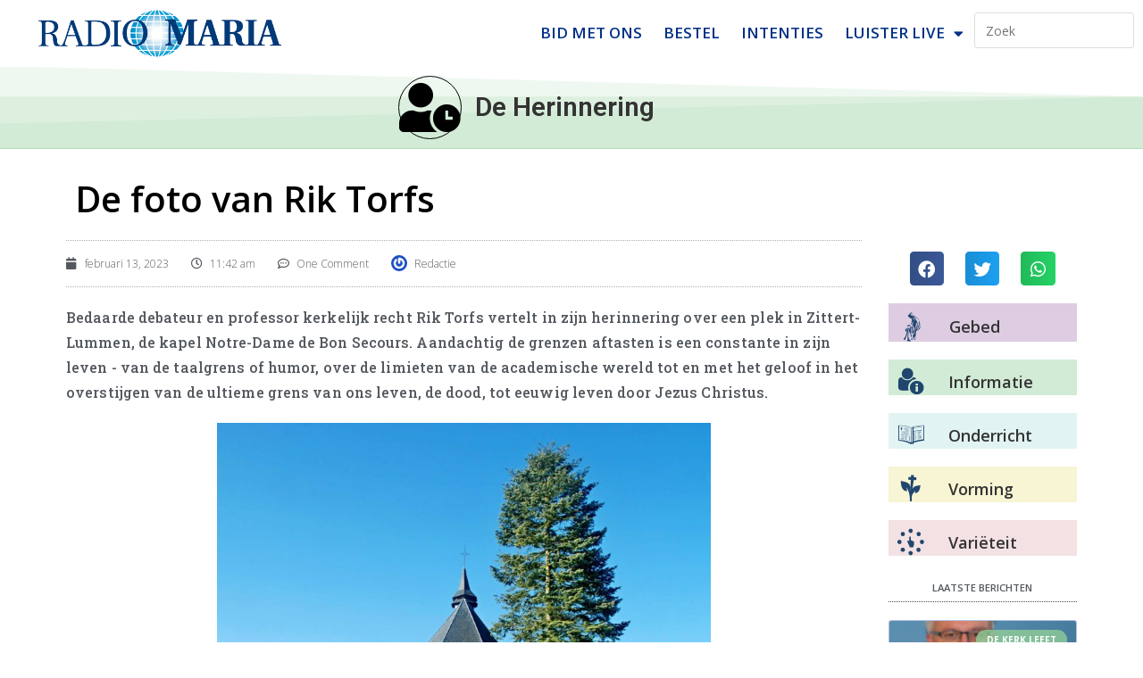

--- FILE ---
content_type: text/html; charset=utf-8
request_url: https://www.google.com/recaptcha/api2/anchor?ar=1&k=6LdJvfIfAAAAALRwPvXh0_Q-hBC0mIvl-xwP_pxW&co=aHR0cHM6Ly93d3cucmFkaW9tYXJpYS5iZTo0NDM.&hl=en&v=PoyoqOPhxBO7pBk68S4YbpHZ&size=invisible&anchor-ms=20000&execute-ms=30000&cb=9ujvmfiqgc4i
body_size: 48743
content:
<!DOCTYPE HTML><html dir="ltr" lang="en"><head><meta http-equiv="Content-Type" content="text/html; charset=UTF-8">
<meta http-equiv="X-UA-Compatible" content="IE=edge">
<title>reCAPTCHA</title>
<style type="text/css">
/* cyrillic-ext */
@font-face {
  font-family: 'Roboto';
  font-style: normal;
  font-weight: 400;
  font-stretch: 100%;
  src: url(//fonts.gstatic.com/s/roboto/v48/KFO7CnqEu92Fr1ME7kSn66aGLdTylUAMa3GUBHMdazTgWw.woff2) format('woff2');
  unicode-range: U+0460-052F, U+1C80-1C8A, U+20B4, U+2DE0-2DFF, U+A640-A69F, U+FE2E-FE2F;
}
/* cyrillic */
@font-face {
  font-family: 'Roboto';
  font-style: normal;
  font-weight: 400;
  font-stretch: 100%;
  src: url(//fonts.gstatic.com/s/roboto/v48/KFO7CnqEu92Fr1ME7kSn66aGLdTylUAMa3iUBHMdazTgWw.woff2) format('woff2');
  unicode-range: U+0301, U+0400-045F, U+0490-0491, U+04B0-04B1, U+2116;
}
/* greek-ext */
@font-face {
  font-family: 'Roboto';
  font-style: normal;
  font-weight: 400;
  font-stretch: 100%;
  src: url(//fonts.gstatic.com/s/roboto/v48/KFO7CnqEu92Fr1ME7kSn66aGLdTylUAMa3CUBHMdazTgWw.woff2) format('woff2');
  unicode-range: U+1F00-1FFF;
}
/* greek */
@font-face {
  font-family: 'Roboto';
  font-style: normal;
  font-weight: 400;
  font-stretch: 100%;
  src: url(//fonts.gstatic.com/s/roboto/v48/KFO7CnqEu92Fr1ME7kSn66aGLdTylUAMa3-UBHMdazTgWw.woff2) format('woff2');
  unicode-range: U+0370-0377, U+037A-037F, U+0384-038A, U+038C, U+038E-03A1, U+03A3-03FF;
}
/* math */
@font-face {
  font-family: 'Roboto';
  font-style: normal;
  font-weight: 400;
  font-stretch: 100%;
  src: url(//fonts.gstatic.com/s/roboto/v48/KFO7CnqEu92Fr1ME7kSn66aGLdTylUAMawCUBHMdazTgWw.woff2) format('woff2');
  unicode-range: U+0302-0303, U+0305, U+0307-0308, U+0310, U+0312, U+0315, U+031A, U+0326-0327, U+032C, U+032F-0330, U+0332-0333, U+0338, U+033A, U+0346, U+034D, U+0391-03A1, U+03A3-03A9, U+03B1-03C9, U+03D1, U+03D5-03D6, U+03F0-03F1, U+03F4-03F5, U+2016-2017, U+2034-2038, U+203C, U+2040, U+2043, U+2047, U+2050, U+2057, U+205F, U+2070-2071, U+2074-208E, U+2090-209C, U+20D0-20DC, U+20E1, U+20E5-20EF, U+2100-2112, U+2114-2115, U+2117-2121, U+2123-214F, U+2190, U+2192, U+2194-21AE, U+21B0-21E5, U+21F1-21F2, U+21F4-2211, U+2213-2214, U+2216-22FF, U+2308-230B, U+2310, U+2319, U+231C-2321, U+2336-237A, U+237C, U+2395, U+239B-23B7, U+23D0, U+23DC-23E1, U+2474-2475, U+25AF, U+25B3, U+25B7, U+25BD, U+25C1, U+25CA, U+25CC, U+25FB, U+266D-266F, U+27C0-27FF, U+2900-2AFF, U+2B0E-2B11, U+2B30-2B4C, U+2BFE, U+3030, U+FF5B, U+FF5D, U+1D400-1D7FF, U+1EE00-1EEFF;
}
/* symbols */
@font-face {
  font-family: 'Roboto';
  font-style: normal;
  font-weight: 400;
  font-stretch: 100%;
  src: url(//fonts.gstatic.com/s/roboto/v48/KFO7CnqEu92Fr1ME7kSn66aGLdTylUAMaxKUBHMdazTgWw.woff2) format('woff2');
  unicode-range: U+0001-000C, U+000E-001F, U+007F-009F, U+20DD-20E0, U+20E2-20E4, U+2150-218F, U+2190, U+2192, U+2194-2199, U+21AF, U+21E6-21F0, U+21F3, U+2218-2219, U+2299, U+22C4-22C6, U+2300-243F, U+2440-244A, U+2460-24FF, U+25A0-27BF, U+2800-28FF, U+2921-2922, U+2981, U+29BF, U+29EB, U+2B00-2BFF, U+4DC0-4DFF, U+FFF9-FFFB, U+10140-1018E, U+10190-1019C, U+101A0, U+101D0-101FD, U+102E0-102FB, U+10E60-10E7E, U+1D2C0-1D2D3, U+1D2E0-1D37F, U+1F000-1F0FF, U+1F100-1F1AD, U+1F1E6-1F1FF, U+1F30D-1F30F, U+1F315, U+1F31C, U+1F31E, U+1F320-1F32C, U+1F336, U+1F378, U+1F37D, U+1F382, U+1F393-1F39F, U+1F3A7-1F3A8, U+1F3AC-1F3AF, U+1F3C2, U+1F3C4-1F3C6, U+1F3CA-1F3CE, U+1F3D4-1F3E0, U+1F3ED, U+1F3F1-1F3F3, U+1F3F5-1F3F7, U+1F408, U+1F415, U+1F41F, U+1F426, U+1F43F, U+1F441-1F442, U+1F444, U+1F446-1F449, U+1F44C-1F44E, U+1F453, U+1F46A, U+1F47D, U+1F4A3, U+1F4B0, U+1F4B3, U+1F4B9, U+1F4BB, U+1F4BF, U+1F4C8-1F4CB, U+1F4D6, U+1F4DA, U+1F4DF, U+1F4E3-1F4E6, U+1F4EA-1F4ED, U+1F4F7, U+1F4F9-1F4FB, U+1F4FD-1F4FE, U+1F503, U+1F507-1F50B, U+1F50D, U+1F512-1F513, U+1F53E-1F54A, U+1F54F-1F5FA, U+1F610, U+1F650-1F67F, U+1F687, U+1F68D, U+1F691, U+1F694, U+1F698, U+1F6AD, U+1F6B2, U+1F6B9-1F6BA, U+1F6BC, U+1F6C6-1F6CF, U+1F6D3-1F6D7, U+1F6E0-1F6EA, U+1F6F0-1F6F3, U+1F6F7-1F6FC, U+1F700-1F7FF, U+1F800-1F80B, U+1F810-1F847, U+1F850-1F859, U+1F860-1F887, U+1F890-1F8AD, U+1F8B0-1F8BB, U+1F8C0-1F8C1, U+1F900-1F90B, U+1F93B, U+1F946, U+1F984, U+1F996, U+1F9E9, U+1FA00-1FA6F, U+1FA70-1FA7C, U+1FA80-1FA89, U+1FA8F-1FAC6, U+1FACE-1FADC, U+1FADF-1FAE9, U+1FAF0-1FAF8, U+1FB00-1FBFF;
}
/* vietnamese */
@font-face {
  font-family: 'Roboto';
  font-style: normal;
  font-weight: 400;
  font-stretch: 100%;
  src: url(//fonts.gstatic.com/s/roboto/v48/KFO7CnqEu92Fr1ME7kSn66aGLdTylUAMa3OUBHMdazTgWw.woff2) format('woff2');
  unicode-range: U+0102-0103, U+0110-0111, U+0128-0129, U+0168-0169, U+01A0-01A1, U+01AF-01B0, U+0300-0301, U+0303-0304, U+0308-0309, U+0323, U+0329, U+1EA0-1EF9, U+20AB;
}
/* latin-ext */
@font-face {
  font-family: 'Roboto';
  font-style: normal;
  font-weight: 400;
  font-stretch: 100%;
  src: url(//fonts.gstatic.com/s/roboto/v48/KFO7CnqEu92Fr1ME7kSn66aGLdTylUAMa3KUBHMdazTgWw.woff2) format('woff2');
  unicode-range: U+0100-02BA, U+02BD-02C5, U+02C7-02CC, U+02CE-02D7, U+02DD-02FF, U+0304, U+0308, U+0329, U+1D00-1DBF, U+1E00-1E9F, U+1EF2-1EFF, U+2020, U+20A0-20AB, U+20AD-20C0, U+2113, U+2C60-2C7F, U+A720-A7FF;
}
/* latin */
@font-face {
  font-family: 'Roboto';
  font-style: normal;
  font-weight: 400;
  font-stretch: 100%;
  src: url(//fonts.gstatic.com/s/roboto/v48/KFO7CnqEu92Fr1ME7kSn66aGLdTylUAMa3yUBHMdazQ.woff2) format('woff2');
  unicode-range: U+0000-00FF, U+0131, U+0152-0153, U+02BB-02BC, U+02C6, U+02DA, U+02DC, U+0304, U+0308, U+0329, U+2000-206F, U+20AC, U+2122, U+2191, U+2193, U+2212, U+2215, U+FEFF, U+FFFD;
}
/* cyrillic-ext */
@font-face {
  font-family: 'Roboto';
  font-style: normal;
  font-weight: 500;
  font-stretch: 100%;
  src: url(//fonts.gstatic.com/s/roboto/v48/KFO7CnqEu92Fr1ME7kSn66aGLdTylUAMa3GUBHMdazTgWw.woff2) format('woff2');
  unicode-range: U+0460-052F, U+1C80-1C8A, U+20B4, U+2DE0-2DFF, U+A640-A69F, U+FE2E-FE2F;
}
/* cyrillic */
@font-face {
  font-family: 'Roboto';
  font-style: normal;
  font-weight: 500;
  font-stretch: 100%;
  src: url(//fonts.gstatic.com/s/roboto/v48/KFO7CnqEu92Fr1ME7kSn66aGLdTylUAMa3iUBHMdazTgWw.woff2) format('woff2');
  unicode-range: U+0301, U+0400-045F, U+0490-0491, U+04B0-04B1, U+2116;
}
/* greek-ext */
@font-face {
  font-family: 'Roboto';
  font-style: normal;
  font-weight: 500;
  font-stretch: 100%;
  src: url(//fonts.gstatic.com/s/roboto/v48/KFO7CnqEu92Fr1ME7kSn66aGLdTylUAMa3CUBHMdazTgWw.woff2) format('woff2');
  unicode-range: U+1F00-1FFF;
}
/* greek */
@font-face {
  font-family: 'Roboto';
  font-style: normal;
  font-weight: 500;
  font-stretch: 100%;
  src: url(//fonts.gstatic.com/s/roboto/v48/KFO7CnqEu92Fr1ME7kSn66aGLdTylUAMa3-UBHMdazTgWw.woff2) format('woff2');
  unicode-range: U+0370-0377, U+037A-037F, U+0384-038A, U+038C, U+038E-03A1, U+03A3-03FF;
}
/* math */
@font-face {
  font-family: 'Roboto';
  font-style: normal;
  font-weight: 500;
  font-stretch: 100%;
  src: url(//fonts.gstatic.com/s/roboto/v48/KFO7CnqEu92Fr1ME7kSn66aGLdTylUAMawCUBHMdazTgWw.woff2) format('woff2');
  unicode-range: U+0302-0303, U+0305, U+0307-0308, U+0310, U+0312, U+0315, U+031A, U+0326-0327, U+032C, U+032F-0330, U+0332-0333, U+0338, U+033A, U+0346, U+034D, U+0391-03A1, U+03A3-03A9, U+03B1-03C9, U+03D1, U+03D5-03D6, U+03F0-03F1, U+03F4-03F5, U+2016-2017, U+2034-2038, U+203C, U+2040, U+2043, U+2047, U+2050, U+2057, U+205F, U+2070-2071, U+2074-208E, U+2090-209C, U+20D0-20DC, U+20E1, U+20E5-20EF, U+2100-2112, U+2114-2115, U+2117-2121, U+2123-214F, U+2190, U+2192, U+2194-21AE, U+21B0-21E5, U+21F1-21F2, U+21F4-2211, U+2213-2214, U+2216-22FF, U+2308-230B, U+2310, U+2319, U+231C-2321, U+2336-237A, U+237C, U+2395, U+239B-23B7, U+23D0, U+23DC-23E1, U+2474-2475, U+25AF, U+25B3, U+25B7, U+25BD, U+25C1, U+25CA, U+25CC, U+25FB, U+266D-266F, U+27C0-27FF, U+2900-2AFF, U+2B0E-2B11, U+2B30-2B4C, U+2BFE, U+3030, U+FF5B, U+FF5D, U+1D400-1D7FF, U+1EE00-1EEFF;
}
/* symbols */
@font-face {
  font-family: 'Roboto';
  font-style: normal;
  font-weight: 500;
  font-stretch: 100%;
  src: url(//fonts.gstatic.com/s/roboto/v48/KFO7CnqEu92Fr1ME7kSn66aGLdTylUAMaxKUBHMdazTgWw.woff2) format('woff2');
  unicode-range: U+0001-000C, U+000E-001F, U+007F-009F, U+20DD-20E0, U+20E2-20E4, U+2150-218F, U+2190, U+2192, U+2194-2199, U+21AF, U+21E6-21F0, U+21F3, U+2218-2219, U+2299, U+22C4-22C6, U+2300-243F, U+2440-244A, U+2460-24FF, U+25A0-27BF, U+2800-28FF, U+2921-2922, U+2981, U+29BF, U+29EB, U+2B00-2BFF, U+4DC0-4DFF, U+FFF9-FFFB, U+10140-1018E, U+10190-1019C, U+101A0, U+101D0-101FD, U+102E0-102FB, U+10E60-10E7E, U+1D2C0-1D2D3, U+1D2E0-1D37F, U+1F000-1F0FF, U+1F100-1F1AD, U+1F1E6-1F1FF, U+1F30D-1F30F, U+1F315, U+1F31C, U+1F31E, U+1F320-1F32C, U+1F336, U+1F378, U+1F37D, U+1F382, U+1F393-1F39F, U+1F3A7-1F3A8, U+1F3AC-1F3AF, U+1F3C2, U+1F3C4-1F3C6, U+1F3CA-1F3CE, U+1F3D4-1F3E0, U+1F3ED, U+1F3F1-1F3F3, U+1F3F5-1F3F7, U+1F408, U+1F415, U+1F41F, U+1F426, U+1F43F, U+1F441-1F442, U+1F444, U+1F446-1F449, U+1F44C-1F44E, U+1F453, U+1F46A, U+1F47D, U+1F4A3, U+1F4B0, U+1F4B3, U+1F4B9, U+1F4BB, U+1F4BF, U+1F4C8-1F4CB, U+1F4D6, U+1F4DA, U+1F4DF, U+1F4E3-1F4E6, U+1F4EA-1F4ED, U+1F4F7, U+1F4F9-1F4FB, U+1F4FD-1F4FE, U+1F503, U+1F507-1F50B, U+1F50D, U+1F512-1F513, U+1F53E-1F54A, U+1F54F-1F5FA, U+1F610, U+1F650-1F67F, U+1F687, U+1F68D, U+1F691, U+1F694, U+1F698, U+1F6AD, U+1F6B2, U+1F6B9-1F6BA, U+1F6BC, U+1F6C6-1F6CF, U+1F6D3-1F6D7, U+1F6E0-1F6EA, U+1F6F0-1F6F3, U+1F6F7-1F6FC, U+1F700-1F7FF, U+1F800-1F80B, U+1F810-1F847, U+1F850-1F859, U+1F860-1F887, U+1F890-1F8AD, U+1F8B0-1F8BB, U+1F8C0-1F8C1, U+1F900-1F90B, U+1F93B, U+1F946, U+1F984, U+1F996, U+1F9E9, U+1FA00-1FA6F, U+1FA70-1FA7C, U+1FA80-1FA89, U+1FA8F-1FAC6, U+1FACE-1FADC, U+1FADF-1FAE9, U+1FAF0-1FAF8, U+1FB00-1FBFF;
}
/* vietnamese */
@font-face {
  font-family: 'Roboto';
  font-style: normal;
  font-weight: 500;
  font-stretch: 100%;
  src: url(//fonts.gstatic.com/s/roboto/v48/KFO7CnqEu92Fr1ME7kSn66aGLdTylUAMa3OUBHMdazTgWw.woff2) format('woff2');
  unicode-range: U+0102-0103, U+0110-0111, U+0128-0129, U+0168-0169, U+01A0-01A1, U+01AF-01B0, U+0300-0301, U+0303-0304, U+0308-0309, U+0323, U+0329, U+1EA0-1EF9, U+20AB;
}
/* latin-ext */
@font-face {
  font-family: 'Roboto';
  font-style: normal;
  font-weight: 500;
  font-stretch: 100%;
  src: url(//fonts.gstatic.com/s/roboto/v48/KFO7CnqEu92Fr1ME7kSn66aGLdTylUAMa3KUBHMdazTgWw.woff2) format('woff2');
  unicode-range: U+0100-02BA, U+02BD-02C5, U+02C7-02CC, U+02CE-02D7, U+02DD-02FF, U+0304, U+0308, U+0329, U+1D00-1DBF, U+1E00-1E9F, U+1EF2-1EFF, U+2020, U+20A0-20AB, U+20AD-20C0, U+2113, U+2C60-2C7F, U+A720-A7FF;
}
/* latin */
@font-face {
  font-family: 'Roboto';
  font-style: normal;
  font-weight: 500;
  font-stretch: 100%;
  src: url(//fonts.gstatic.com/s/roboto/v48/KFO7CnqEu92Fr1ME7kSn66aGLdTylUAMa3yUBHMdazQ.woff2) format('woff2');
  unicode-range: U+0000-00FF, U+0131, U+0152-0153, U+02BB-02BC, U+02C6, U+02DA, U+02DC, U+0304, U+0308, U+0329, U+2000-206F, U+20AC, U+2122, U+2191, U+2193, U+2212, U+2215, U+FEFF, U+FFFD;
}
/* cyrillic-ext */
@font-face {
  font-family: 'Roboto';
  font-style: normal;
  font-weight: 900;
  font-stretch: 100%;
  src: url(//fonts.gstatic.com/s/roboto/v48/KFO7CnqEu92Fr1ME7kSn66aGLdTylUAMa3GUBHMdazTgWw.woff2) format('woff2');
  unicode-range: U+0460-052F, U+1C80-1C8A, U+20B4, U+2DE0-2DFF, U+A640-A69F, U+FE2E-FE2F;
}
/* cyrillic */
@font-face {
  font-family: 'Roboto';
  font-style: normal;
  font-weight: 900;
  font-stretch: 100%;
  src: url(//fonts.gstatic.com/s/roboto/v48/KFO7CnqEu92Fr1ME7kSn66aGLdTylUAMa3iUBHMdazTgWw.woff2) format('woff2');
  unicode-range: U+0301, U+0400-045F, U+0490-0491, U+04B0-04B1, U+2116;
}
/* greek-ext */
@font-face {
  font-family: 'Roboto';
  font-style: normal;
  font-weight: 900;
  font-stretch: 100%;
  src: url(//fonts.gstatic.com/s/roboto/v48/KFO7CnqEu92Fr1ME7kSn66aGLdTylUAMa3CUBHMdazTgWw.woff2) format('woff2');
  unicode-range: U+1F00-1FFF;
}
/* greek */
@font-face {
  font-family: 'Roboto';
  font-style: normal;
  font-weight: 900;
  font-stretch: 100%;
  src: url(//fonts.gstatic.com/s/roboto/v48/KFO7CnqEu92Fr1ME7kSn66aGLdTylUAMa3-UBHMdazTgWw.woff2) format('woff2');
  unicode-range: U+0370-0377, U+037A-037F, U+0384-038A, U+038C, U+038E-03A1, U+03A3-03FF;
}
/* math */
@font-face {
  font-family: 'Roboto';
  font-style: normal;
  font-weight: 900;
  font-stretch: 100%;
  src: url(//fonts.gstatic.com/s/roboto/v48/KFO7CnqEu92Fr1ME7kSn66aGLdTylUAMawCUBHMdazTgWw.woff2) format('woff2');
  unicode-range: U+0302-0303, U+0305, U+0307-0308, U+0310, U+0312, U+0315, U+031A, U+0326-0327, U+032C, U+032F-0330, U+0332-0333, U+0338, U+033A, U+0346, U+034D, U+0391-03A1, U+03A3-03A9, U+03B1-03C9, U+03D1, U+03D5-03D6, U+03F0-03F1, U+03F4-03F5, U+2016-2017, U+2034-2038, U+203C, U+2040, U+2043, U+2047, U+2050, U+2057, U+205F, U+2070-2071, U+2074-208E, U+2090-209C, U+20D0-20DC, U+20E1, U+20E5-20EF, U+2100-2112, U+2114-2115, U+2117-2121, U+2123-214F, U+2190, U+2192, U+2194-21AE, U+21B0-21E5, U+21F1-21F2, U+21F4-2211, U+2213-2214, U+2216-22FF, U+2308-230B, U+2310, U+2319, U+231C-2321, U+2336-237A, U+237C, U+2395, U+239B-23B7, U+23D0, U+23DC-23E1, U+2474-2475, U+25AF, U+25B3, U+25B7, U+25BD, U+25C1, U+25CA, U+25CC, U+25FB, U+266D-266F, U+27C0-27FF, U+2900-2AFF, U+2B0E-2B11, U+2B30-2B4C, U+2BFE, U+3030, U+FF5B, U+FF5D, U+1D400-1D7FF, U+1EE00-1EEFF;
}
/* symbols */
@font-face {
  font-family: 'Roboto';
  font-style: normal;
  font-weight: 900;
  font-stretch: 100%;
  src: url(//fonts.gstatic.com/s/roboto/v48/KFO7CnqEu92Fr1ME7kSn66aGLdTylUAMaxKUBHMdazTgWw.woff2) format('woff2');
  unicode-range: U+0001-000C, U+000E-001F, U+007F-009F, U+20DD-20E0, U+20E2-20E4, U+2150-218F, U+2190, U+2192, U+2194-2199, U+21AF, U+21E6-21F0, U+21F3, U+2218-2219, U+2299, U+22C4-22C6, U+2300-243F, U+2440-244A, U+2460-24FF, U+25A0-27BF, U+2800-28FF, U+2921-2922, U+2981, U+29BF, U+29EB, U+2B00-2BFF, U+4DC0-4DFF, U+FFF9-FFFB, U+10140-1018E, U+10190-1019C, U+101A0, U+101D0-101FD, U+102E0-102FB, U+10E60-10E7E, U+1D2C0-1D2D3, U+1D2E0-1D37F, U+1F000-1F0FF, U+1F100-1F1AD, U+1F1E6-1F1FF, U+1F30D-1F30F, U+1F315, U+1F31C, U+1F31E, U+1F320-1F32C, U+1F336, U+1F378, U+1F37D, U+1F382, U+1F393-1F39F, U+1F3A7-1F3A8, U+1F3AC-1F3AF, U+1F3C2, U+1F3C4-1F3C6, U+1F3CA-1F3CE, U+1F3D4-1F3E0, U+1F3ED, U+1F3F1-1F3F3, U+1F3F5-1F3F7, U+1F408, U+1F415, U+1F41F, U+1F426, U+1F43F, U+1F441-1F442, U+1F444, U+1F446-1F449, U+1F44C-1F44E, U+1F453, U+1F46A, U+1F47D, U+1F4A3, U+1F4B0, U+1F4B3, U+1F4B9, U+1F4BB, U+1F4BF, U+1F4C8-1F4CB, U+1F4D6, U+1F4DA, U+1F4DF, U+1F4E3-1F4E6, U+1F4EA-1F4ED, U+1F4F7, U+1F4F9-1F4FB, U+1F4FD-1F4FE, U+1F503, U+1F507-1F50B, U+1F50D, U+1F512-1F513, U+1F53E-1F54A, U+1F54F-1F5FA, U+1F610, U+1F650-1F67F, U+1F687, U+1F68D, U+1F691, U+1F694, U+1F698, U+1F6AD, U+1F6B2, U+1F6B9-1F6BA, U+1F6BC, U+1F6C6-1F6CF, U+1F6D3-1F6D7, U+1F6E0-1F6EA, U+1F6F0-1F6F3, U+1F6F7-1F6FC, U+1F700-1F7FF, U+1F800-1F80B, U+1F810-1F847, U+1F850-1F859, U+1F860-1F887, U+1F890-1F8AD, U+1F8B0-1F8BB, U+1F8C0-1F8C1, U+1F900-1F90B, U+1F93B, U+1F946, U+1F984, U+1F996, U+1F9E9, U+1FA00-1FA6F, U+1FA70-1FA7C, U+1FA80-1FA89, U+1FA8F-1FAC6, U+1FACE-1FADC, U+1FADF-1FAE9, U+1FAF0-1FAF8, U+1FB00-1FBFF;
}
/* vietnamese */
@font-face {
  font-family: 'Roboto';
  font-style: normal;
  font-weight: 900;
  font-stretch: 100%;
  src: url(//fonts.gstatic.com/s/roboto/v48/KFO7CnqEu92Fr1ME7kSn66aGLdTylUAMa3OUBHMdazTgWw.woff2) format('woff2');
  unicode-range: U+0102-0103, U+0110-0111, U+0128-0129, U+0168-0169, U+01A0-01A1, U+01AF-01B0, U+0300-0301, U+0303-0304, U+0308-0309, U+0323, U+0329, U+1EA0-1EF9, U+20AB;
}
/* latin-ext */
@font-face {
  font-family: 'Roboto';
  font-style: normal;
  font-weight: 900;
  font-stretch: 100%;
  src: url(//fonts.gstatic.com/s/roboto/v48/KFO7CnqEu92Fr1ME7kSn66aGLdTylUAMa3KUBHMdazTgWw.woff2) format('woff2');
  unicode-range: U+0100-02BA, U+02BD-02C5, U+02C7-02CC, U+02CE-02D7, U+02DD-02FF, U+0304, U+0308, U+0329, U+1D00-1DBF, U+1E00-1E9F, U+1EF2-1EFF, U+2020, U+20A0-20AB, U+20AD-20C0, U+2113, U+2C60-2C7F, U+A720-A7FF;
}
/* latin */
@font-face {
  font-family: 'Roboto';
  font-style: normal;
  font-weight: 900;
  font-stretch: 100%;
  src: url(//fonts.gstatic.com/s/roboto/v48/KFO7CnqEu92Fr1ME7kSn66aGLdTylUAMa3yUBHMdazQ.woff2) format('woff2');
  unicode-range: U+0000-00FF, U+0131, U+0152-0153, U+02BB-02BC, U+02C6, U+02DA, U+02DC, U+0304, U+0308, U+0329, U+2000-206F, U+20AC, U+2122, U+2191, U+2193, U+2212, U+2215, U+FEFF, U+FFFD;
}

</style>
<link rel="stylesheet" type="text/css" href="https://www.gstatic.com/recaptcha/releases/PoyoqOPhxBO7pBk68S4YbpHZ/styles__ltr.css">
<script nonce="K7W0cvL5kAeuM1m3D6DagQ" type="text/javascript">window['__recaptcha_api'] = 'https://www.google.com/recaptcha/api2/';</script>
<script type="text/javascript" src="https://www.gstatic.com/recaptcha/releases/PoyoqOPhxBO7pBk68S4YbpHZ/recaptcha__en.js" nonce="K7W0cvL5kAeuM1m3D6DagQ">
      
    </script></head>
<body><div id="rc-anchor-alert" class="rc-anchor-alert"></div>
<input type="hidden" id="recaptcha-token" value="[base64]">
<script type="text/javascript" nonce="K7W0cvL5kAeuM1m3D6DagQ">
      recaptcha.anchor.Main.init("[\x22ainput\x22,[\x22bgdata\x22,\x22\x22,\[base64]/[base64]/[base64]/ZyhXLGgpOnEoW04sMjEsbF0sVywwKSxoKSxmYWxzZSxmYWxzZSl9Y2F0Y2goayl7RygzNTgsVyk/[base64]/[base64]/[base64]/[base64]/[base64]/[base64]/[base64]/bmV3IEJbT10oRFswXSk6dz09Mj9uZXcgQltPXShEWzBdLERbMV0pOnc9PTM/bmV3IEJbT10oRFswXSxEWzFdLERbMl0pOnc9PTQ/[base64]/[base64]/[base64]/[base64]/[base64]\\u003d\x22,\[base64]\\u003d\x22,\[base64]/[base64]/[base64]/DsMODw7hwwr5cFcOvfcKqKxrChcKGw5dFE8KUw5BvwpzCnibDkcOkPxjCl0Q2bQHCisO6bMKMw60Pw5bDg8Odw5HCl8KUHcOZwpBpw5rCpDnCpMOKwpPDmMKrwoZzwqx9d21BwpERNsOmGsO/wrs9w6rCr8OKw6weESvCj8Oow5vCtA7Ds8KNB8Obw5fDp8Ouw4TDksK5w67DjggbO0kCO8OvYRnDnjDCnmUwQlAHaMOCw5XDocK5Y8K+w5AhE8KVJ8KJwqAjwq4ffMKBw70Owp7CrGAWQXMiwpXCrXzDtsKqJXjCh8KUwqE5wqbCgx/DjToVw5IHNMKFwqQvwrcCMGHCsMK/[base64]/DtWXCrULCjXjDklgvDybCh8Kww4FKNMK5GQVgw6wiw4cGwpDDgicyMMOow6fDoMOtwoXDiMK1BMKCA8OdXsO0SsKYNMKsw7/CrsOfQsK2b1FbwpfDucKdRsKGScOXbRPDi0zCnMOIwprDq8OdZhJrw4fDmMOkwo1Fw7jCvMOmwq/Dp8K/PX3CkEPCkzzDj2rCm8KaBXDDvl4tZcOww5o8IsOBYcOTw7chw7DDmwDDiy4Pw5zCt8Osw70XdMKdEQ8zJsOhM1rCkRLDpsOYY2UBfMKobgItwrBmc2nDvH81Iy7CosOuwr9afVTClWLCsVLDiAMRw5J/wobDt8KDwoHCmsKBw53DoHPDncKEWmPCj8OID8KBwoIeE8KvRsOXw6UDwrEAPEbDvDzDvGcRc8KhL07CvT/Dil0/cyZew5otw5hVw4E5w5fDilPDusKrw7wDUMKFCVPCiBdRwoHClMOCaFxjWcOKL8KXaUbDjMKnLndXw5kyE8KDb8KtfnRAOMOPw7PDoHJdwowPworComLCtT7CqyUwTi3CrcKIwoHDtMKeQn/[base64]/Dvy95w5LCgcK4w6hbF8OdSsOxwp/[base64]/DkMOzw5zDo8K4woYuwolNw7pfVMOHwoAUwoLDmcKrw6cvw5DCkMKYXsOUUcOtLMO7HA8Jwoo7w6p/EMO/[base64]/CrDd/PcKWbMOsS8KiacKzw7dBZ8KwSm9gwr1cIsKLw6zDig9fEGJ/RGA9w47DpsKKw7wsVcOMMA4xXh1jdMKwIlVFKzFcKVRQwo42QMO0w6k3wpHCv8OUwqxQTgxrYcKiw6h1wpjDtcOAB8OeB8O/[base64]/ZF/DrMKsJg/CrC7DlSrCmBTDtV3DticjwpzCi8OkV8Kdw5U9woZFwqbCv8KDNUpMJTV8w4DDksKQw61fwqrCk1rDg0IzDRnDmMK3b0PDssKDCh/CqMOEegjDmRbDm8KVA3jCrl/CtcK2wrZpf8OoDgxhw6Vjwr3Cu8Kdw7RHBAQ4w5/[base64]/w709a8KsR1PDl0jDr8Kaw5HCgsKkwrFLf8K1TcO6wpDDr8Kbw718woPDkBjCssO/[base64]/DgMOnUQbCoAwCelNUcsKUN8K3fCTCuCIcw6laDTXDqMKswpPCo8OFOCkow7LDnW9sYQfCp8OjwrDCh8KAw6LCn8KOw5nDscOIwoFMS17CrcOTF3w4T8OEw6sawqfDt8O9w7rCoWLCksK4wq7Cn8K4woxERsOeMW/[base64]/ChsKAw5PCjcOWLMOiwo3DlMKMwo5ZScKNXjFaw4zCu8OKwpzDmlM3BzUHN8KtY0bCtcKDBgPDlsK2wqvDnsOhw4TCo8O3YsOcw5rDuMOAQcK0csKOwqBKLlvCvidhUMKnw7zDpsKyRcOYfcOcw6EyIHrCvD7DsBhuAhddWiBxP25Pwo1Jw7wGwo/[base64]/CvmEZw5PDnX8vWBBmNULDoRd7LcOycB7Dl8OhwpFgYigwwrg2wrkeDEnCgsKffkNQL3EXwqbCncOSMnfCtz3DjDgBVsO7R8K1w4cAwqbClMOxw7LCtcO2w6E+PMKewpdNJ8Kaw6zCp1nDlMOtwr7CnXUSw6zCgkbCtCvCg8O3bCfDs2Blw6/CiA03w4DDu8KMw5/[base64]/Ci1fDtwPCiE3Dp8OzcMKMYsOCLMOwwr/DscOiAlfCqktJwq0EwpNGw6zCkcKVw7oqw6XCoywGXV8mwpsfw6DDtwjCtFogw6fClDUvMETDuyhDw7HCk23DkMOVGjx7DcKgwrLCnMKxw7YtCMKow5DCrzTCuRnDhF8cw7hvcU8kw502w7AFw55zD8KwcCbDvMORRz/ClG3CtSHDksKRYh0ew57Ct8OlUB/Dv8KMRcKTwqU0SsOYw78SWX99UV4pwqfCgsOAW8KJw6nDu8O8UsObw4IQLcOVLG7CvH3DnkXCg8KNwprDnVcSw5B2P8KkHcKcBcKWJsOPAA3DrcOXw5I0DTXDsRtMwq3CiG5Tw5Fde0NNwq0lw6Fuwq3CrcKkU8O3TXQMwq0YFcKkwpvCu8K/a3rCr0ITw7s1wp/DvMOBFW3DgcO/UGXDrsKrwpzCrcOtw6LDrsK6UcOLDWTDn8KMFMKLwo48XTrDlsOowp0/UsKrwovDvT8VSMOOW8K8wrPCjsORDD3Cj8KLBMK4w43DvA/CgjfDsMOeQyohw7/Cq8O8ZyE1wptrwrd4C8OJwq0MEMK5woXCqR/Dmg0xPcKFw6bCsQNnw73CvA9Hw5RXw4ABw6Y/BkfDkl/CvUPDgcOvQ8OcFsKxwprDisK8wp8FwojDssKjJsOnw555w7tJVyk/FAEcwrHDksKbDi3DoMKeE8KECsKbCE/CncKyw4DDjzVvbg3DtsOJAsOCwo17RArDth15wqnDty7CpyHDlsONbMOVTFrDvi7CuAzDksOSw4jCrMKVwo/DqiYXwpPDrsKeE8O4w6oKAMKrc8Oow4E1I8OOwpc7YcOfw4PCsRxXeSLCjMK1dwtIwrBMw4DCtMOiDsKtwqYEw5/DjsOtF2I+B8KfWsOlwovCqgDCn8KEw7DDoMOcOcOYwonDhcK2ExnCjsK5CMOGwosoISgsIMO/w5JmJ8OSwpHClynDlMKMaiXDj37DgsKeE8Kww57DjsKsw4cww6wewqkEw7kMwpfDq3hTw73DqsOYayF3w743wqVMw4sywokhK8KmwqTCkQRBPsKhDMOPw4PDq8KvOBPCj3rCq8OjKMKhVlbCvMOhwrrDksO8QWTDk2MLwqcsw4HCnXNqwr4KHR/Dm8KJLcOuwqTCtGcIwrZ7eGbCgAzCqgsaP8O+NCjDkzvDghfDlsKvUMKlfEHDv8OmLAgncsKBJGbChsKGFsOcQsO6w7ZOdAbCl8KzX8OPTMOEwpDDhsORwqvDqGrDhHkhBsKwZX/DnMO/[base64]/J1bCpljClE9dDsOzXsOSEGN4NTXDlEAgw4gywrTDrGUNwpUTw4ZlGBjDq8KuwoPDvMOFTMO4T8O5cEDDnkPCmU/Cu8KUJGHChsKHETZZwr7CvXPDisKGwp7DhyrCrSw6w7JdSsODM1g/woQfLifCg8Kqwr9gw5E6ZTXCrHh5wqozwpTDjEnDosOsw7YON1rDgyPCu8OmLMKxw6B6w40cIcOhw5nDlFHDqT7DicOJQsOuZG7DvjdxJcONFzUZwoLClsOXTBPDncOBw4ZmYADDrcK/w5DDvMOhw4hwB0rCtyvCucK2eB1lEMO7M8Kpw5XCjMK+Kw84w50Hw5XCpMO7dcK1AcO6wocIbSjDu08+a8O4w69Vw4LDscO3EMKdwqbDrCkfXmLDicK1w5zCtjHDvcOQYMOaB8O4QQ/DhMOEwqzDvsKTwpTDgcKnDjDCshR2wpB3T8KZH8K5TB3DhHcEP0MZw6/[base64]/CpsKWQ0nCpsK/WsOiwojDr37DoMOZw6/[base64]/DpMOMe8KWwpJRTErDll0Yc8KYw5XCmMK0wqjCiMOCwp/Ds8OWJErDocKFScKMw7XCkEdPUsOHwoDCl8O4wq3CoHTDlMOOAjYNbcKZDMO5YwJCI8K/[base64]/CoQbDpcOKw5jCnzDCmMOIw5fCrsKEw693w7N0QcOJE3bCmcKlwqPDkmnCmMKWwrjDtAUZZsOnw6HDkxTDtCDCi8KzFHTDphjDj8OmTm7Ck3YNd8KgwqbDvQYKdFTCjcKJw58VUk4twoXDjzrDrUN1Cnpmw5TCizozW2gZFgrCoXBEw5/DuF7Ct2/DhMKywrXCnW0wwqATd8O1w6/DrsKvw5PDm1hUw7xfw5DCmsKtHGAewrPDsMOywpvCrznCj8OHAwpwwq9RZCMsw4XDrj8fw65Yw7UeZMKkLlE9wo8JMsKFwqhUNMOxwobCpsO/[base64]/DmMK2w73DnMOLwqM/e8K6eQMRw6NLwpZFw4PDqEApbsOnwpbDhMK8w73Cg8KXw5LDrQURw7/ClsOxw7MlEsO/wrUiw4nDjnjDhMK3wpDCs2kTw4xAwqfDojjCuMK7wr1SeMOnwo7Dq8OtcwrClh9ewq/[base64]/A8KCwqtxw6gSEFTCuF0XwrrDszdTfTsZw6jDi8O7wowLDlbDp8O5wqgkDgpXwrgLw4t/LcKeUzPCg8O1woLClwkNI8Ogwo1/[base64]/DsndjwrQSw6PCr0AQw5XDr8KjwqQ/[base64]/[base64]/DvEsaw4E9wq/CuUQKw4PCm8K2wrnDhU3DtFjDlTLCv2EHw43CtmoMFcKHBG7DlsK0X8KMw63CumlLQ8KKZVnCoTrDoBcWw6F9wr/[base64]/wq7DkQ3CjGDCmsO0wrvCh8OOMsOkwqLDiHMgwrFkwo9/wp9jPsODw4ZsW0huJwjDk2vCncOZw7rCiDbDn8KSPgjDisK5wprCrsOxw5jCmMK3w786w4Y6wrhVJRx+w4NxwrBUwr/DtwnCiWRRfigrwrnCiDB9wrXDhcO/w5bDiyY9McK/wpENw6/CgcOzZsOCBBvCnyfCmWHCuicww7FDwqfDlAxAY8OhaMKracKow7tUIEJaPgHCscOBUH4JwqHCvULCpDvCicOXXcOPw78twphpwqQ+w5LCoT/ChRtWaxo+anTCnFLDnBrDuB9IPMOXwrRfw7zDi3rCrcK0wr3CqcKaRVPChcKLwpg4w7bCvsKiwq0pL8KUR8KpwqPCv8O+wpJSw5URLsK2wq3CncOsJ8Kbw7IWC8K/wo1SZjjDqCrDhMOKbsKrYsKIw6nDjQUHQcOQUsOzwqRFw5VUw7RJw7hiKcOPf23Ckkd6w4MBLHxyEGLCu8Kdwp8yUsOBw6PDo8Ojw4teBShVKcK/w4lGw5xTBAcKWGHCmsKEA2vDhMOmw74nUybDiMKqwq7CoHbCiwbDisK1aWfDtzARNE3DtcOowonCk8OyQMObCXFrwrskw7jCr8Orw6PCogwedXd/ABUXw51iwqQKw7gWccKxwo5mwpgpwqjClsOFQsKHOTJtZRHDj8Ouw6MlU8K9wroeHcOpwrUdXcKHMcOfasOEPMOkw7nDigbDusOOB3tGPMOUw54lwonCiWJMW8KzwpYcFh3CoRh6DiBOGgDDvcKRwr/[base64]/DosONw440w6MEw4lNC2jDvVMlHsKIwr48YxLCpcK0wqRUw4sOKsKxXMKfNSplwohOw7Zvw50Iw4haw74+wq7Dk8OSE8OpVcOlwoJ/[base64]/Cvx8TwrA5wocLwoHCqMKXwqnCiSE4w4I7f8KFBMOUd8KzfsKOQW7CpSxlKxt4wq7DucOLQ8O9cRHDhcKQe8O2w4BewrXCiV/CosOJwp7CuhPCi8KIwpbDgl/DsErCkcOWw4PDkcKwYcO7UMKpwqVrNsOOw54Bw6rCjMOhT8OTw5/ClnNVwonDhywgw6pdwp7CjisNwo/[base64]/DsMOiMy40w4FFTcKkCsOIMjRdw5zDmcO8Z3Jtwp7CpW02w7dqLcKTwrkWwpJIw6A1JsKdw7oQw6QIfApFT8Ocwot/wqXCknEtY2jDkzNDwqrDucOnw4YcwpvCtH9zUsK9TMKFCA8kwrdyw4jDpcK2eMOKwrA1w40eRcKWw7U8bipOBcKCE8K0w6/DjsOpLsOCQWDDnGxJFj5Sb2ZswpfCksO0CMKUMMO0w4TDrxrCq1nCqy1Uwo1Uw67Dq0ECYRBgS8KkehlGw7bDlUXCl8KHw79awo/[base64]/wqnDrkLCvcKPZBHDrhbCglgEaMONwrxQw5bDpcOHw59swr9iw4IIOV5vM0kGHX3CkMKCM8OMfS0nB8Owwp5iScOjwqg/[base64]/w4V9MMKaw4bCjT0JGMOmw4gywo7DiWXDjMOCTMKqNcOuL2nDiRPDu8Ocw57CgjQVKsOmw7zDkcKlN2XDl8O2wrQIwobDlsOUGcOMw6XDj8KAwrvCpsKTw6bCnsOhbMO/w4fDiVVgPG/CuMKUw4rDr8OMJjg9O8K+dUFfwpETw73DmsO4wojCrBHCi3wDwp5TCcKXA8OMfMKDwoEQw6zDpn0ewqNMw7zCkMOrw74Gw6BuwoTDj8OwaxgNw6VtC8K6asKpecO9bBrDlBMpDsOiwo7CrMK/wrYuwqoowqMjwq1bwrpeVUnDiS50TSDDnMKnw480Z8OIwqUSw4jCrCjCoQ8Fw7LCtMO+wpsWw5VcDsOSwokfIWdSHMOldk/[base64]/[base64]/CrcKPwrrDv8O3A8O+TsOlwrgzIcKow5Znw5B4wpAdwp1rJsObw6LCtSLCvMKpdmw/C8KowpLDpg9fwoFWZ8KmMMOKdRTCsWJoA23CrBxMwpU4a8KvUMKWw5jCqy7CgGPDu8KJM8OXw77CvX3CgkjCoFHCjStKYMK+w7zCgDcrwppGw4TCqQNbJG4CCiAewozDp2bDoMO3VjbCk8OdSD9Swo0jwotSwp5jwq/[base64]/Dtn/Ct8O/[base64]/w7rDkMKjZXbCkxTDjcOVJ8KSd8OEdcKoXsKpwrHDscKAw44YWUPCrHjCqsOHbsORwr7ChMKPM2IPZ8Olw45meywEwqJZWQjCgsOVYsKawqFKKMK4wr0uwo3DlMOOw6DDj8OxwpvCtMKIFEXCpSB8wqLDpzPCjFHCj8KUBsOXw79QIsKZw49seMKbw4twXGUxw5BVwo/CucKgw6fDm8OUX1YFFMO1w6bCm0fCk8OUYsKcwq/CqcObw4vCrDrDksK9wo1gAcO3FgIsPMOlNwHDlV0+WMO9LMKrw65kOMO8wqrCgBdrAnsaw4oJw4jDi8Obwr/[base64]/Clz/Ch8O0wqzCqxtqbMK3wofChS7CkEE9wrpDw6LDmcO+U3hlw74Yw7HDkMO8w4EXOGLDkMKeMcOjO8OOC2g7EDkQFsKbwqoGCQPCkMKoaMKtXcKcwqDCrMOWwqxPEcKTLsKbM091dMK/AsKnG8KswrU2EsO7wpnDncO4fijDkF/DosK8JMKwwqQnw4LDjMOWw6XCpcK1K2DDksOmAWvDrMKkw4fCrMKwXGjCm8KDfcKnwrkDwovCn8OuYQLDu2BWY8KJwqXCrz/Conx3VXnCvsO8XCLCp3LDj8OBMgUEDEvDvRTCu8K6XTDCqmTDh8ODC8ODw7wXwqvDtsOKwq8jw7DCtDMbwoLDrTnCgiHDk8OEw6kFdA/Cl8KUw5zCjBbDrsKXCsOFw4ovI8OFO3XCl8KiwqnDmFHDtUViwq5BE0Yyd0QawoUbwpDClmBWBMKmw5V+esKZw6/Cj8KrwrnDswdtw7wqw7Atw4lHYgHDs3I6IMKqw4zDpg7DnBhhCGzCo8O4ScOlw4XDgVXCk3tTw549wo7ClHPDlCTCm8OSFMOaw4k7AknDjsOfPcK/McKRV8KYD8OvO8KDwr7CiUFOwpB2dhZ4wr5vwoFBaXF/WcKFcsOlw4HDgcKPLVDCqWhHYSfCkhfCs1zCosKvSsKsfR3DtwFFScK7wpnDlMKfw7kvR1V8w4s9eSbCpFVowp9BwqJVwo7CiVHCm8O7woLDk0bDgXVDwojDiMK8XsOuDGDDqMKLw7kZw6nCp3UUDcKOH8Kow48cw60Wwr49D8KhYGATwr/[base64]/CuEHCjnXDrl8jwr/Dk8OpUcOaw6vDssOHw4LDn0wdw7nCtgnDvyDCoTpQw58/w5zDv8Oew7fDm8OGZsOkw5TDu8O+wprDiwRiZjvCnsKtbsOrwqtSdH5nw5lpGU3CvcONw7rDi8KPa3jCuRDDpELCoMO4wr42Rg3DtsOrw7YEw7jDgV17JsK/wrNJJ1nDkiFGwrXCpcKfZ8K1S8KDwpkmTMO0w7TDiMO6w6FKb8KQw47DhgVoXsOZwoPClVbCusKFV2ZuT8OfKcOhwoxeLMKywqkBdHs6w4UNwoYuw4HCjB3DtcKaNHEDwoofwq8Hw54Ow5RIOMKvUsKzQ8Oaw4oOw5slwqrDnGBcwrRZw4/[base64]/J8OQAgI/[base64]/[base64]/d8KPLHBhG8OoOxPCn3jDpQp3LxZ8CMO/w5LCthQ0w6ofWRQMwqEkR03ChhjCu8OBSl4eRsKXG8OdwqUXwrfDvcKEaXR7w6zDmEo0wq0LPsOHVDYmdCYPR8Ktw6jDmMO7wp/Cl8Olw5J4wqNcTh3DscKcdFPCijFFwp1IfcKFwpPDi8KIw4HCisOcw4Yzwokjw6bDnsK9B8Kdwp/DuE5PF3bCkMO7wpdCw5dpw4ktwq3CqmUiHhlCCxxpQsOwIcOeUcK7wqfCssKQLcO+w7Bdwq1Xw7A3ci/CqRc4fwbCiTTCncKWw73DnFlOXsOfw4nCtcKUX8O1w4jDuRNqw63DmF0Hw446D8KNJlfCtHhJX8OjPsKqWcK2w4lvw5g4TsOOwrzCgsO+QgXDpMKLw6bDhcKLw4dpw7ACdX5Iwq3DtklaPcKjXsOMecO/wrZURjTChxVxNV0AwpXCrcK+wq9bFcKTcTV4H1tnQMOaUVYhOMO4UMOHFX8EcMK5w5/CvsOew5fCg8KtRR7DtMK5wrDDhjU7w5oGwp7CjjnDhXnDh8OCwpLConAtdkB2wrV+DhzCuXfCti1KdklxVMKTL8KVw5LChD5lD1XCs8KSw6rDvHHDpMKfw4rCrRpkw4YaX8KXDlxJKMO4LcOkw63CrlLCmgkbdGDCv8KOR2MdWQY/wovDuMKSTcOKw6pbw5oxPSlJIMKIXcKdw67DlcKvCMKmwo05wq/DvxHDhcO6wozDvEQTw4QUw6DCrsKYdnYHXcOlfcK7V8OmwrlAw50XcSnDvn8AQMKLwoBswrvDjyDDuhfCrB3DocOlw5bCgcKjOzMdLMOLwrXDksOOw53Ch8OgKSbCulDDmMOXWsK9w5hYw6DCusKcwqUFw5cOcmwQw5/CqsO8NcKQw512woTDuWnCqSbDpcOuwqvDssKDfcODwpNpwrDCucOYw5ZmwpzDpyvDui/Dr24Qwo/CgXPCkBVgT8KLYsOiw55dw7/[base64]/[base64]/CqFXDrGlAw6R+asO/wqIXw40AakPCosO1CMKdw5nDiVXDvA5nw63DhDDDpQDCuMOawrXDshI6IEDDt8OAw6BmwrMkHMKsInnCvMK7wobDhTErUV3DtcOmw4hzMkDCjcO7wqFBw5DDjMOUc1R1RMKnw5N6w6/[base64]/wpZfw4xqwodmw7Yww4XDtmTDmcKhwqzDmcKtw4LDvMO/w5JUehbDqnp9w5oANsOgwp5Ie8OdbBN4wrgxwpxYwq3CmH/CnzvDmH7Cp3Bef11oasKoUw3CkcOhw7l3FMONKsO0w7bCqjvCo8OoX8O9w50ww4VhOCM8wpJQwokXYsOSaMKwC0F9wpPCocOOw5HChcKUP8OQw7PCjcO/HcKwX1bDkC7CoR/Cv2bCrcOBwpzDp8KIw5LCsQYdOyIBI8KZw6DDslZfwqVldlTDmx3Do8K4woPDigTDiXjCv8KPwrvDvsORw5LDrQsiSMOAasKrAirDuDjDpETDpsOVXBLCnQ9Vw6Z5w4DCp8KXLH1Bwqgcw6fCnkbDrg/DpxrDvsOYAAbCvU8gMh8qw686w6rCgMOpICZWw50zSFgibA0RET3DkcKkwqrDlUPDp1NoDxkawrDDtXPCrF/CmsKRWl/DqsOtSyPCjMKiaT0lBxpcJFI/[base64]/DhcKiVVjCrzV6wqfDiwUmw41XwpgOwoM9w5bDp8OlBsK/w4sCbygQdcOcw6RSwqE+ex9DPgbDlEzDtTJ4w7/CnDRXK20kw79Cw5XDtcO/K8KewozCisK1BMKkDsOkwpBdw4nCjFRpwoNRwq9iIcODw5LCgsOHelzCm8OiwqxzBcOZwp7CpsKfUMOdwoghSSnDiF0qw5bDkgnDu8KkZcOMK0Ykw7jCqnxnw7I/SMKyKWDDqcK+wqMewqHCqsKWesO4w64WGsKTJ8K1w5MOw5xBwqPCqcK8w7sLw5rDtMK0wq/[base64]/w6NDPjcfwonDgzTDnsKUR8O+wqfDqnbDnMOWwq/[base64]/[base64]/wqs7VsO3wrjCt8OtGwNPMMKJw4kjwpIbbMONwoUKw6gkf8KSwp4FwpVLUMOOwo8gwoDDghDDlgXCoMOyw41EwpjDnSzCiVJ4fsOpwqxywpDDs8Ktw4jDmD7Dr8OLw5cmXzHCk8Kaw5jDmmDCisOKwqnDp0LClsKZJ8KhXEI6RH/[base64]/CtXzDoCdqwrs1wovChF/CusOcw7cxHTYJJ8ONw4PDs1VqwoHClMKIVFrDm8O6HcKrwqoLwonDgWsBSTMEDmvCrGh5J8OCwosIw4h4wrtrwqnCucODw61ebXkRNMKxw4pOUcKFScOxDlzDkhwEw4/CtQHDnMKTdjDDp8O7wqrCt0Yjwr7ChMKBS8OkwqLCpVYWMFbCnMKxw5jDoMKRAhMKYTYYRcKRwprCl8K/w7LCuVzDozXDqMKaw5jDk3dnXcKpdsO7YGJSWsO/wqwCw5hIVW/[base64]/[base64]/Ch8OSAcKzKcKkwrHCuHTCjMKRZMKIKxkxwqrDlcKYw5ZYLsKYw5/DvzbDs8KJG8KlwoVqw7/CjMOxwqzClw0iw40Ow7rDksOIGMKyw53Cj8KkUMOfPhBRw7dJwp53wrvDiTbChcKiNBU8w67DgsOgeTsTw6jCqMO/w58CwrPDn8Ofw57Dsy9/eXTDjBUCwpnDo8OlOyDCtMKNQ8KzIsOmw6rCmRBzwpXCkEwuTErDgMOpK39Tck9gwodAw61NCsKIUcKOezwOEArDssOWfxYrwq8Ew6VxTsOMb1kuwr3Ctj5ow4PCkGQewpPDusKVTCN/TWU2eRgHwqjDrcOuwrRowrrDjVTDr8KDOsKVDmnDk8KkIcOPwovDm0PCocONb8KXT2DCvGfDgcOaEQfCgA3DrMKRcMKTJ1IveAVGJnTCl8K7w5QywoklFSdew5PCm8K+w5nDq8KBw73CjR4iJcO8Oj3CgxFXw67DgsOJdsO5w6LDvz/DjsKOwo9dEcKgwprDksOpf3gIQMKiw5rClmQrckRrw7LDjcKmw44YIzjCv8Ksw4TDg8KQwqzCiBsVw7Eiw5rCmQ/DlcO6fWFDemwZw4ZLfsK1w5NVf3fDj8KdwqnDiwEtIMKEHsKtw4M/[base64]/CkhMhwoDDiDvCo8Knw6/[base64]/wqDDgwXCiMOCTEnDhUHDt3bDuMO1w6oqP8OUwoPDvcOxaMOGw73DrsKXw7dFwoHDpMOaHzc6w6/Ds30BVSvCr8OtAMOTdS8bRsKAN8K9U1A2wpswHzLCm0/[base64]/[base64]/Dj8KHwo7Cs0hbw6DCoMKEccONFsK2w73Dl8O6W8OoVjIrSjrDiRQjw44Ewp/DngzDpWjClcOUw5/CvyXDhcKMHyfDtCRqwpYNDcKUDAvDrnPCkFV0Q8K7GTjCqU1lw4PClkM+w47CoRPDnQxpwqR9Thtjwrk/wrp0agXDglhXQsOzw5AJwrHDisOqKMKmfMKpw6bDkcOdQER3w6LDq8KIw7Rrw6zCg1PCgMOqw7VVwo9Kw7vCvMOJw6kwbDfCngodw7gzw5TDv8OfwrM4OHVUwqtuw7PDggfCusO9w7cZwqNowrsBZcOPw6rCqVpxwoNnO3kIw4nDqUnCmz52w6Uaw5/ChV3DsC7DusOXw6x1MsOWw47ClTcnHMOww6ULwrxNfsKxRcKKw4R1Vhs6wqIQwr4iK25Sw44Tw4B7wrg0w4YlABcKZyhZw7EjCBNoFsOuTS/DpXdWIW9Ew7EHTcOkSFHDkCTDvUNUJG/DnMKww6p7KlzClU3Ds03Dt8O+JcOBZcO4wp5WIcKZQ8Kjw6Eiw6bDrg95wqchO8OBwpLDscOPWcKwVcOBakHDv8OKGMOxwpY9wohZHz9CfMKwwq/[base64]/wqbCk2JCw5Vuw4MzHSkSwqDCgFtLbMORw7Raw4g7wqdTdcO/w6/[base64]/DglgUw7XClMKNYnsQLjHCksKWO8OswofDj8OnNsKfw50iEMOqeS/DiFvDqsK2Y8Oow5nDncKZwq1mZS8FwrtgbyjClcOGw5JrJXfDpRfCrsO+wpxgBT4Jw5PDpgokwp9jL3TDoMKWw7bCgmUSw4ZzwrDDvwTDsw49w6XDlR/[base64]/DsW/CpklHCMKBw7jCoRXCm8ONPMKBH8KHw7chwoh5OH55Hl3CrsObNy3Dj8OYw47CmcONYWh0T8KbwqZYwrvCtGpzXCt1w6U6wpwIC1tyT8KgwqVJGiPDkXjDtXkowoHDkMKpw7oPwqbCmS5Ew6/[base64]/w6zCtTl7w74ywoo/w5EdZsKqKMKPaMKbw6A9H8O5w6VxTMOTw5EFwopFwrRFw73CkMOkC8Oow4rCo0sWwqxWw68cACJaw6XDgcKawpXDkj/CncOWF8KYwp4+C8KbwpR6XUTCosOFwobDoDzCpMKfFsKkw77DuUrCucK1wrktwrvDsyBkYlsNb8OiwrodwoDCksK0a8OJw5HCmMKtwqHCl8OFNBQWMMKLK8KBcwFYAUDCrStmwrY/bHnDgcKMBsOsWMKlwrgZwrHCpTZpw57CjsKmX8OkKAbDh8KnwrFIeArCk8KkRm1lwohSdsOYw6IMw4/Ci1vCkgrCnSrDpMODFMK4wpbDsg3DgcKJwrPDqVVNN8KdFsKgw4bDhUDDlsKmZsKAwoHCrcKmPnkPwpTCllPDtBHCtEBlWcOdV1txJ8KWw7jCq8K7PBzDu1/DsgDCg8KGw5VMw4YUWcOUw5rDssOxw4F4woZTXcKWCnxawpkLWk7DmsOwfMK4w4PCt0orQSTDsC/CscKPw4bCmMKUw7LDkAMIw6bDo3zDmMOCwqEawojChSF0DMKHGcKyw6nCksOqIRDCtDN3w4/Cp8Oowrpdw6TDonTDi8OqdXcGCiUfajsQcsKUw6/Cknp6aMO1w4sTDMKwdkrCicOkwqvCmcKPwpBDB2AKKG0XfzlxWsOCw70uEAPCr8KCV8Oew55KXF/[base64]/Cg8KZAwPDocOKfMKOw6NNwpTDvRLDmQ3Cih3CiF/[base64]/DmMKJw5FIw4YsQirDgl5SEsK0w61HVcKaw7sdwotIb8KUw7AmEh4iw6BucsKQwpRlwonDuMKBIlfCpMKVazwDw4kzw6MFcy/CscOzHlHDuSA4Ei08WgcLwqpOXjjDuj3DmMK0EQpuFsK/EsKgwr5lcFDDlm3CiHM1wqkBYHnDucO3wp/DonbDu8OFZ8Osw48aFjd3PBfCkBdHwqXCoMO+XybDmMKLMAxeG8O7w6DCrsKEw5TCmgzCjcOoLF3CqMKfw4Qwwo/CjhLCgsOuEMOnw5QaHGk+wqnCpwtURxjDlg4RVgYcw45fw7DDk8O/w6wNHh8EMxEKwpLDn1zCgHczccK/MyzDocOddRHDqDfDgMKYEx5lJsKfw4LDihk6w4zDnMKOcMO0w5rDqMOpw61cwqXDtsOzTG/[base64]/T8OtdsOew4HCqHzDjsOmPMK9MRvDg3/[base64]/[base64]/DjMOuG3hswoECwpNyw5Bow7/DhgEFw7IKLsOtw4wtwr3DiykrWsOwwpbCu8O7O8ONUQ9SV0kBNQjCucO8XMOVGcOzw5oRYsOGP8OZX8OWK8KHwoLCmjfDoQAvZF3CocOFSG/DisK2w5HCpMOwTQrDvcO2cihHWVHDq21Jwq7DrcK1asOFUsObw6/DqgzCrktawqPDjcKsIHDDgFklHzrDikZJLC1RZ1jCvGh6wrI7wqs+JCpwwqNyMMKYdcKsCcOOwr3CicKBwqTDoErChz5HwqEF\x22],null,[\x22conf\x22,null,\x226LdJvfIfAAAAALRwPvXh0_Q-hBC0mIvl-xwP_pxW\x22,0,null,null,null,1,[21,125,63,73,95,87,41,43,42,83,102,105,109,121],[1017145,652],0,null,null,null,null,0,null,0,null,700,1,null,0,\[base64]/76lBhnEnQkZnOKMAhnM8xEZ\x22,0,1,null,null,1,null,0,0,null,null,null,0],\x22https://www.radiomaria.be:443\x22,null,[3,1,1],null,null,null,1,3600,[\x22https://www.google.com/intl/en/policies/privacy/\x22,\x22https://www.google.com/intl/en/policies/terms/\x22],\x22I65hDAfqTwm/+fYS7J8PAG1j5V0DWHpccqOT4IkP30Y\\u003d\x22,1,0,null,1,1769139404154,0,0,[108,67,1,186,30],null,[206,216,5,244],\x22RC-zvIQEF8vwEzILw\x22,null,null,null,null,null,\x220dAFcWeA59ARkOYCg5Z4znMJwLqArGfvDm7VfF08tsAkF3XoQ2pt8T2S7wqSS8Fgl9z70oazBZJxBlHenpQl2xl9QPhwlP1-WtoA\x22,1769222204252]");
    </script></body></html>